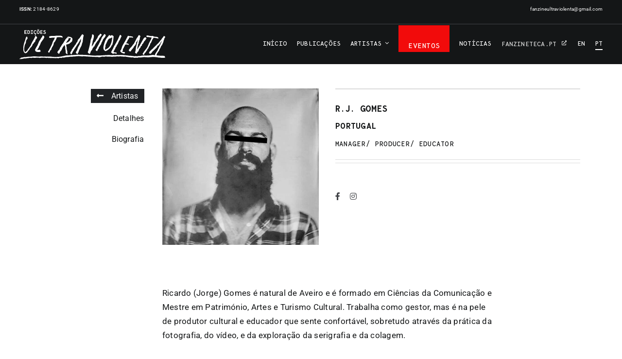

--- FILE ---
content_type: text/css
request_url: https://fanzine.pt/wp-content/themes/Avada-Child-Theme/assets/css/style.css?ver=6.8.3
body_size: 624
content:
/*
Theme Name: Avada Child
Description: Child theme for Avada theme
Author: ThemeFusion
Author URI: https://theme-fusion.com
Template: Avada
Version: 1.0.0
Text Domain:  Avada
*/

#sm-modal-confirm {
    position: fixed;
    left: 0;
    right: 0;
    background-color: rgba(0, 0, 0, 0.89);
    z-index: 9999999999;
    opacity: 0;
    display: flex;
    justify-content: center;
    align-items: center;
    text-align: center;
}
#sm-modal-confirm, #sm-modal-confirm .sm-modal-close {
    top: 0;
    bottom: 0;
}

#sm-modal-confirm .sm-modal-content {
    font-size: 14px;
    background: #fff;
    max-width: 90%;
}
#sm-modal-confirm .sm-modal-header {
    position: relative;
    background: #212326;
}

#sm-modal-confirm .btn, .sm-modal-confirm .btn:active,
#sm-modal-confirm .sm-modal-header,
#sm-modal-confirm .sm-modal-header h4,
#sm-modal-confirm .sm-modal-close{
    color: #fff;  
}
#sm-modal-confirm .sm-modal-header h4 {
    margin: 0px !important;
    text-transform: uppercase;
}
#sm-modal-confirm .sm-modal-header h4,
#sm-modal-confirm .btn, .sm-modal-confirm .btn:active{
    line-height: normal;   
}
#sm-modal-confirm .sm-modal-close {
    position: absolute;
    right: 25px;
    font-size: 22px;
    background: inherit;
    outline: 0;
    width: 30px;
    height: 30px;
    margin: auto;
}
#sm-modal-confirm .btn, .sm-modal-confirm .btn:active,
#sm-modal-confirm .sm-modal-close{
    cursor: pointer; 
    transition: all 0.4s; 
    border: none;  
}

#sm-modal-confirm .sm-modal-header,
#sm-modal-confirm .sm-modal-body {
    padding: 15px 20px;
}
#sm-modal-confirm .sm-modal-footer {
    padding: 0px 20px 15px;
}
#sm-modal-confirm .btn, .sm-modal-confirm .btn:active {
    text-decoration: none;
    min-width: 120px;
    min-height: 40px;
    margin: 5px;
}
#sm-modal-confirm .btn-yes {
    background-color: var(--awb-color8);
}
#sm-modal-confirm .btn-yes:hover, .sm-modal-confirm .btn-yes:focus {
    color: #a3a2a2;
}
#sm-modal-confirm .sm-modal-close:hover, #sm-modal-confirm .btn-no {
    background: var(--awb-color4);
}
#sm-modal-confirm .btn-no:hover, .sm-modal-confirm .btn-no:focus {
    background: #8D1B26;
}

--- FILE ---
content_type: image/svg+xml
request_url: https://fanzine.pt/wp-content/uploads/2025/12/logo.svg
body_size: 6590
content:
<?xml version="1.0" encoding="UTF-8"?> <svg xmlns="http://www.w3.org/2000/svg" id="Layer_1" version="1.1" viewBox="0 0 402.08 83.32"><defs><style> .st0 { fill: #fff; } </style></defs><path class="st0" d="M400.31,74.58c-4.21-1.57-13-.3-18.51-1.54-1.34-.29-2.45.17-3.37-.41h-.43c.56-5.16,4.38-8.74,6.7-12.38,1.21-1.88,1.41-4,2.52-6.05.26-.48,1.13-.8,1.41-1.23.47-.71.21-1.71.67-2.41.22-.33,1-.83,1.18-1.23.3-.81-.35-1.26.2-2.16s1.59-1.46,2.11-2.21c1.15-2.11,2.15-4.29,3-6.54.61-1.34,1.14-2.71,1.59-4.11.22-.75-.1-1.44,0-1.68.35-1.2,1.18-2.45,1.6-3.64.66-1.86.72-4.12,2.05-5.32.09-.28,1.42-1.12.91-2.42-.37-1-2.87-2.68-4.11-1.84-.68.45-.28.79-.69,1.46-1.21,1.95-3.16,3.76-4.45,5.61-.6.87-1,2.11-1.62,2.92-.32.4-1.11.54-1.42,1-2.19,3.27-4.61,6.37-7.25,9.28-.82.85-2,1.35-2.84,2.21-1,1.06-1.66,2.52-2.81,3.42-.62.49-1.33.7-1.89,1.24-1.64,1.59-4.28,5.29-6.36,6.13-.14.42,0,.24-.23.49.27.18.23.15.73.22v.24c-2.25.49-10.05,8.42-11.54,10.8h-.24v.24c.49-.11.46-.07.71-.26h.48c-.16,1-.28,1-1.17,1.23.31,1.81,2.17,1.76,3.18,2.81,3-.53,4.8-4.08,6.35-6.13,1.25-1.48,2.67-2.8,4.24-3.93l4-4.16c1.25-1,2.45-1.6,3.3-2.95h.24c.47-.15-.49-.23-.49-.23.37-.73,1.06-.44,1.42-1v-1c.68-1.25,2-1.73,1.38-3.15l2.39-.53c.8-.48.74-1.2,1.89-1.48.24-1.25.79-1.14.67-2.17,1.59-.72,2-1.82,3.31-2.71-.11-.49-.07-.46-.26-.72.43-2.24,2.65-2.58,3-4.86.41-.16.24-.05.48-.25h.48c-2.22,5.53-4.83,10.64-7.36,15.75-2.06,4.17-3.46,8.09-5.76,11.89-1.64,2.71-6.13,7.82-5.76,11.4-2.08-.08-5.45-1.17-7.94-.56-7.33,1.48-14.83,1.96-22.29,1.42-1.61-.18-5,.47-6.23.37-.84.14-1.67.34-2.48.61-2.8.7-5.45-.1-8.39.65-1.33.36-2.71.46-4.08.32-1.92-.4-4.93.17-6.72-.1-3.28-.5-5.95-.6-9.63-1.24-.67-.12-2.11.34-3.36.07-5-1.09-9.94-1-14.92-1.86-2.06-.34-4.5.13-6.73-.34l-19.67.41c-2.59-.54-7.63.58-10.81,0-2.09-.4-5.2-.13-7.68-.08-7.36.15-13.94,1-20.86,1.15-9.21.21-20.59.79-28.58-.85l-3.36.06c-1.95-.42-4.87-.38-7-.81-1.73-.36-3.64.29-4.8.1-5.63-1-11.2-.22-17.78-.84-1.37.07-2.73.26-4.07.57-2.44.47-6.69.08-9.35.67-1.24.28-2.49-.38-3.36-.17-2.52.55-5.09.84-7.67.88l-4.32.08c-1.76.46-4.19.27-6.22.85-3.28.93-7.63,1.81-11,2.39-7.24,1.23-21.17,1.57-28.57.11l-6.71.13c-1.44-.3-4.47,0-5.53-.12-4.77-.44-7.57.28-11.05-.25l-12.67.22c-2.57-.39-10.44-.92-14.17-.19-4.46.87-11.86,0-18,1.57l-5,.1c-3.07.77-6.19,1.31-9.34,1.62l-.22,1.45-3.38,1.52.47,1.19c4.08-.22,8.13-.89,12.06-2,2.14-.61,4.35,0,6-.36,3.29-.76,6.69-.76,9.58-1.4,1.23-.27,3.91.5,5.52.13,1.32-.4,2.69-.59,4.07-.57,1.46.27,4.18.86,6.25.35,3.1-.48,6.25-.54,9.36-.19,1.23.42,2.55.56,3.84.4,4.66-1,12.13-.66,17.29.13,1.08.16,2.36-.53,3.35-.55.55,0,1.37.6,1.93.68l2.88-.3c1.9.4,3.84.52,5.77.36l2.39-.29.25.48h.24l2.64-.29c.42.11.59.59,1.45.45.67-.3,1.41-.4,2.14-.29,1.7.43,1.52.68,3.6.17,2.77-.68,6.12.76,7.69.32.37-.1.87-.9,1.42-1,3.41-.53,5.47,1.31,8.38-1.13,1.07,0,.89-.16,1,.46,1.09-.21,2.18.29,3.6-.07,2.75-.73,5.55-1.27,8.37-1.62.58-.08,1.29.42,2.16.2,2.16-.54,5.32-.57,7.18-1.11l4.57.15c1.61-.41,4.06-.54,5.26-.83l1.92.2c6.73-1.23,13.62-1.28,20.37-.14.65.12,1.09-.24,1.43-.27,2.48-.22,4.97-.19,7.44.09,3.42.57,10.79.3,14.19,1.14l3.6-.07c1.33.38,2.71.51,4.09.4.63-.13,1.27-.22,1.91-.28,2.04.53,4.16.73,6.26.59l3.11-.31c1,.25,2.7.66,3.86.89,1.88.36,7-1.18,8.61-1.62,1.85-.52,5.52.73,7.68.08.6-.3,1.25-.47,1.91-.52,5.55.49,13-.08,18.26.83,1.66.28,3.68-.72,4.55-.58,2.88.25,5.79.11,8.63-.42,1.44-.23,4.12.24,6.49.11l3.59-.31c2.88.6,6.11.29,9.62,1l3.84-.32c5.51,1.15,11.69,1.77,17.09,2.53.87.12,2.5-.59,3.6-.32,1.58.49,3.19.86,4.82,1.11,2.49.23,4-.76,6.24-.13,2.05.57,3.87-1,5-.83,4.52.52,7.88,0,12.46-.73,4.11-.69,10.79.88,17.53.12,8.16-.93,15.43-1.14,22.81.49,3.24.71,6.07.31,9.15,1,1.4.32,2.73-.15,3.36.17,2.71,0,5.93,0,7.91-.64-.33-1.51-.92-2.96-1.73-4.28ZM255.47,58.36c-.74,1.72-1,3.5-2.55,4.37v1.68c.62.56,1.09,1.36,1.72,1.89.89.74,2.17,1,2.92,1.86,2.35-.07,4.43-1.52,6.22-1.09,1.46.35,1.87,1.15,4.1,1.12.07-.73.13-1.45.2-2.17l-1.48-1.89c-1,.07-1.3.57-1.91.52-1.74-.13-3.34-1.05-5.31-1.09.81-3.55,2.34-5.17,3.92-8,1.06-1.91,1.4-3.94,2.52-5.82.45-.75,1.51-1.41,1.88-2.2s.07-1.22.44-1.92c.91-1.76,2.6-3.62,3.49-5.36.72-1.41.77-2.82,1.59-4.11l.95-.74c.06-.8.13-1.6.19-2.41.7-.73,1.41-1.46,2.11-2.2,1.39-2.4,2-5,3.21-7.51.57-1.17,2.2-3,1.59-4.59-.85-1.4-2.14-2.47-3.67-3.05-2.57,4.13-3.95,8.81-6.2,13.33-3.35,6.73-7.19,13.09-10.89,19.43-1.33,2.3-1.86,4.73-3.21,7-.67.95-1.28,1.93-1.83,2.95ZM307.87,50.32c-.62.65-1.59,1-2.12,1.72-1.41,2-2.7,4-4.2,5.85.06,2.62,2.47,3.86,4.64,4.23,1.49-1.68,2.39-3.76,3.73-5.6l1.19-.75c.7-.88,1-2.16,1.86-2.91.28-.27.72-.19.95-.5.75-1.06.94-2.27,1.61-3.4,1.1-1.86,3.35-3.44,4.45-5.37.33-.58,1.76-3.34,1.84-3.64.28-1-.51-1.38-.05-2.4.56-1.21,1.26-2.36,2.09-3.4.49-.49,1.34-.6,1.66-1.24.76-1.52-.58-1.61,1.13-3.38l.24.23c-.28,2.67-1.37,5.05-2,7.25-1.1,3.79-1.93,7.71-2.89,11.34-1.61,6.11-.79,11.65-3.25,16.63,1.27,1.3,2.23,2.88,4.62,3,.78-1.85,1.71-3.63,2.77-5.33l1.2-.27c.91-.88,1.39-3.06,2.07-4.12l.44-2.17c.67-1.46,3.15-3.72,4-5.12.59-1,.29-2.14.9-3.14.35-.59,2.34-1.44,3.06-2.71.6-1-.13-2.94.88-3.86h1c1.26-.83,3.5-5.68,4.41-7.29.64-1.11,1.89-1.73,2.59-2.69,1.29-1.77,2-3.37,3.5-4.87-.07-.56-.06-.68-.26-1-.17-1.85-1.43-1.93-2.46-2.83-3.76.28-5.72,5-7.28,7.59-2.7,4.44-4.92,9.29-7.64,13.84-2.36,4-5.22,8-7.43,12.16h-.24c.21-3.99.92-7.95,2.12-11.76.15-1,.29-1.93.43-2.89.31-.73,1.76-1.63,1.87-2.44.05-.41-.93-1-.76-1.67.06-.23.84-.91.94-1.22.16-.52-.19-.66-.26-1,.76-1.5,1.22-3.15,1.34-4.83.34-.13.65-.3.95-.5.28-.39.71-6.32.8-7.7l.49.47c.04-.96.42-1.88,1.09-2.57-.4-1.89-2.19-2.48-3.43-3.53-.55.06-.67.06-.95.26-1.59.61-2,2.45-2.8,3.9-.85,1.6-2.32,3.13-3.27,4.62-1.06,1.67-1.61,3.32-2.54,5.1-1.72,3.32-3.48,7.22-5.54,10.43l-2.12,2.22c-1.61,2.55-3.4,4.98-5.37,7.26ZM351.94,21.81c1,.61,3-.14,4.32.15,2.33.5,5.68,1.28,7.94,1l.25.24c-.6,5-4.27,10.12-6.2,14-2.32,4.74-3.58,9.47-6.19,13.81-2.36,3.93-5.8,7.53-8.41,11.22-1.32,1.86-2.67,4.92-4,6.08.54,1.03,1.21,1.98,2,2.84.56,0,.68,0,1,.22,1.77-.41,1.16-1.56,1.86-2.92,1.08-2.08,3.23-3.52,4.46-5.37.53-.81.63-1.63,1.15-2.43l2.11-2.2c.65-1.35.55-2.54,1.37-3.63.62-.83,1.84-1.2,2.35-2.21.07-.72.13-1.44.2-2.16.83-1.82,2.45-3.52,3.25-5.35s.86-3.9,1.8-5.56c.39-.68,1.46-1.31,1.88-2,.65-1,.57-2.17,1.14-3.14l.94-1,.43-2.41c1.26-2.46,3.23-4.72,4.41-7.29,2.5.1,10.8,1.55,12.3,2.62.36-.11.69-.28,1-.5-.17-1.3-.32-1.37-.54-2.63-1.14-.38-1.84-1.3-3.15-1.61-4.36-1-9.16.32-11.34-2.89-2.21.09-4.26,1-7,.38-3.02-.73-6.07-1.31-9.15-1.73-.56.52-1.2.93-1.9,1.24-.06,2.01.36,2.84,1.72,3.23ZM277.83,60.3c1.43,4.66,6.07,6.37,11.44,7.45.59-.61,1.21-1.17,1.88-1.69.19-.25.09-.06.23-.49-.58-.54-.9-1.34-1.48-1.89-1.74-1-4.1.37-5.78-.84-.54-.28-.48-.4-.74-.94,3.22-1.75.94-4.57,2.49-7.5.42-.8,1.39-1.89,1.87-2.68.64-1.05.5-2.23,1.13-3.38.39-.33.78-.66,1.18-1,.44-.73.25-2.23.66-2.9.31-.52.88-.45,1.17-1.46,2.06-.12,2.74-.94,5.27-.35,1,.24,3.25,1.27,4.57.38.45-.86-1.2-2.14-1.74-2.84-2.22-.53-4.47-.9-6.74-1.11.43-.71.25-.06.95-.5.84-.78,1.55-1.69,2.1-2.69,1.26-2,1.63-4.41,3-6.3s3.26-3.06,3.23-6.55c1.44-.05,2.89,0,4.32.16.41,0,1.38-.46,2.16-.29,1.1.24,3.56,1,4.57.39.54-.55-1.35-2.07-1.74-2.61-2.62-.53-4.57-.89-7.22-1.29l-1.44.27c-1-.18-2.51-1.45-3.62-1.13s-1.1,1.8-1.63,2.68c-1.27,2.12-2.43,4.31-3.46,6.55-2.89,6.23-7.18,12.09-10.19,18.21-2.27,4.7-2.71,11.1-6.44,14.34ZM14.86,66.43c.84,0,1,.06,1.45.45,3.87-.24,6.37-4.13,8-6.65,1-1.49,2.51-2.93,3.51-4.39.78-1.15,1-2.51,1.84-3.64l.95-.5c.54-.88,1.16-1.69,1.87-2.44.31-.25.72,0,1-.26.43-.57.11-1.19.44-1.93s1.48-1.5,1.87-2.19,0-1.73.43-2.41c.78-1.34,2.58-2.08,3.28-3.41h.24c-.26-.17-.22-.14-.72-.22v-.24c1.27-.59,1.12-1,1.88-2,.57-.74,1.92-1.13,2.36-2,.07-.72.13-1.44.2-2.17l.7-.73c-.06-1.23.35-2.44,1.14-3.38.27-.4.3,0,.72.22.65-1.45,1.53-3.48,2.79-4.38-.17-2.5-1.89-3.39-3-5l-2.16.05c-1.7,6.07-5.16,11-8.07,16-2.33,4-3.56,8.52-6,12.36-.6,1-1.72,1.76-2.35,2.69s-.78,1.82-1.38,2.67c-.32.45-1.1.57-1.42,1-1.09,1.42-1.53,3.19-2.55,4.61-1.49,2.09-4,3.49-5.65,5.4-2.4-.16-3.8-8.79-3.12-11.7.63-2.66,1-6.53,2-9.16.64-1.69,2-3.33,2.54-5.09l.17-3.37c.27-.93,1.25-4.76,1.81-5.56l1.65-1.23c.54-.83.57-1.9,1.15-2.66-.22-1.71-.83-3.34-1.78-4.77-3.29.26-3.91,8.05-5.06,10.91-3.33,8.27-7.91,24.43-2.68,33.18l1.95,1.94ZM225.78,27.28c-3.46,7.07-6.89,14.91-10.84,21.59-1.59,2.7-2.39,6.21-4.87,8,.16.41.05.24.25.48.16,2.29,1.93,2.43,3.19,3.53,2.47-.21,1.07-1.32,1.86-2.92l.95-.74c.23-.53-.31-1,.2-1.68s1.66-1.06,2.13-1.72c.69-1-.08-2.34-.05-2.4.2-.58.6-.56.69-1.46.9-.25,1.5-1.5,1.63-2.43h.72c.29-2.46,2.88-4,3.71-6.31.66-1.83.87-3.68,1.81-5.32.42-.74,1.29-1.65,1.63-2.44.72-1.65.89-3.33,1.82-4.84,1.49-2.4,3.78-4.49,5.38-6.83.85-1.24,1.09-3,2.08-4.12-.06-2.66-1.82-2.81-3.21-4-1.56.4-2,1.81-2.82,2.94-1.76,2.48-3.95,5-5.36,7.79-.51,1.01-.39,1.85-.9,2.88ZM45.74,62.19c2.19,1.34,10.48,1.95,12.72-.26-.15-1.06-.41-2.1-.79-3.1-.34-.7-.69-.63-1-1.42-1.85-.12-4.68-.08-5.75.6-.49.06-.99,0-1.45-.21h-.24c.76-2.42,2.54-4.33,3.71-6.32.81-1.36.86-2.88,1.59-4.35.49-1,1.68-1.93,2.1-2.92v-1.2c.6-.86,1.14-1.75,1.62-2.68.15-.8.29-1.6.43-2.41,2.08-3.51,5-6.79,7.24-10.23.52-.83,1.78-2.94,2.08-3.63s.24-1.72.67-2.42c-.13-1.89-2.77-3.64-4.17-4.23l-1.17,1.45c-.4.93-.18,1.79-.66,2.66-.79.81-1.57,1.63-2.35,2.45-1.06,1.54-1.57,3.23-2.54,4.85-.8,1.31-2,2.56-2.8,3.9-2.29,4-3.38,8.51-5.51,12.59-1.24,2.39-6.56,10.38-6.47,12.38.08,1.87,1.11,3.57,2.74,4.5ZM113.88,49.06l-1.41,1.47c-.86,1.55-1,3.24-1.82,4.84-1.62,3-6.31,5.93-5.79,10,1.45.91,2.77,2.01,3.91,3.28,1.47-.35,2.73-5,3.47-6.07,1.22-1.74,2.53-2.67,3.51-4.4,1.67-2.95,2.58-5.93,4.38-8.73,1.13-1.75,2.9-3.32,4-5.12h.48c.83,2.24,1.44,4.56,1.82,6.92.17.88-.35,2.87.09,4.32,1.04,3.24,1.36,6.68.93,10.06.78.74,1.33,2,2.21,2.6.78.38,1.51.85,2.19,1.39.77-.22.37.13.71-.49s-.85-3.71-.59-5.27c.4-2.37-.78-4.83-1.34-6.93-.12-2.08-.25-4.16-.37-6.24-.84-2.47-1.3-5.05-1.36-7.65,2.12-1,4.39-1,6.92-2.06,1.16-.47,2.28-1.06,3.33-1.75.43-.32.52-1.15.93-1.46l1.9-.76c.39-.38.46-1.15.93-1.46.75-.49,1.46-.51,1.9-1.24,1-1.6,1.38-6.54,1.26-8.43-.73-.63-1.19-1.81-2-2.36-2.59-1.83-6.43-2.84-10.86-2.65-.24.19-.06.09-.48.25v.48c1.22,1.13,1.8,2.81,3.67,3.28s3.17-.81,4.57.15h.48c0,5.28-4.31,9.31-7.94,11.2-1.52.8-3.37.83-4.76,1.78h-.24c.23-1.46,1-1.71,1.62-2.68,2-3.12,4.66-6,6.05-9.48l-3.67-3.53c-2.24,2.25-4.35,4.62-6.34,7.09l-.45,1.45c-2.38,2.89-3.93,6.29-6,9.49l-1.42,1.23c-1.66,2.48-2.79,4.91-4.42,7.48ZM144.76,56.06c-.53.81-.23,1.71-.67,2.65-.54,1.17-4.16,6-3.93,7.52.17,1.12,1.21,2.21,1.75,3.09l1.45.45c2-2.26,2.77-5.71,4.39-8.25,5.54-8.71,11.67-18.1,17-26.28,1.9-2.92,3-6.27,5.34-8.75v-.24h.24c-.05.77-.28,1.52-.68,2.18-.12.8-.1,1.61.05,2.4-.24,1.71-.6,3.4-1.09,5.06-.24.71-1.13,1.57-1.4,2.19-.66,1.5-.38,3-1.11,4.34-1.07,2-2.7,4.54-3.71,6.56-1.57,3.15-2.23,6.31-3.64,9.68-.64,1.55-3,4.48-3.24,5.83-.19.4-.1.74.27,1.19.6,1.26,3,2.87,4.38,3.27,2.77-3.33,3.28-8.22,5.27-12.35s4.75-8.58,6.46-12.85c.4-1,0-2,.41-3.13.81-1.73,1.49-3.51,2.06-5.33.4-1.59,0-2.66.39-4.33.71-2.93.66-6.4,1.48-9.63.28-1.12,1.23-3.54.87-4.34s-3.1-2.85-3.9-3c-2.55,3.13-4.81,6.47-6.76,10-1.09,1.85-3.79,3.55-4.7,5.14-1.37,2.43-1.31,4.25-2.5,6.53-.23.45-.88.63-1.18,1-1.36,1.57-1.87,3.81-3,5.58l-1.88,2c-1.91,2.94-3.2,6-6.07,8.05.13.75.26.75.26.95-.55,1.47-1.87,1.68-2.61,2.82ZM192.54,68.3c1.2,0,1.77.05,2.14-.77.93-.59,1.36-3.75,2-5.32,1-2.22,3-4.09,4.2-6.09.68-1.17.77-2.81,1.6-3.87.64-.82,1.44-.51,1.88-2,.18-.35,0-.42-.26-1l.71-.73,1,.22s2.45-3.15,1.38-3.15c.57-.47.93-.51,1.42-1-.47-.21-.18-.09-.72,0,2.06-3.89,4.4-7.63,7-11.18.76-1.09,2.07-2,2.81-3.18,1.69-2.59,2.36-6,4.39-8.25v-.24h.24c-.2.57-.08.4-.47.73v.59l.24-.24c.93-.93,1.72-2,2.33-3.17l-.25-.72c.29-.59.91-.57,1.42-1,.71-.59.82-1.61,1.63-2.2-.68-1.42-2.95-2.63-4.38-3.27-1,1.13-2.28,3.76-3.27,4.63l-1.19.26c-1.42,1.39-2.67,5.73-3.69,7.76-.43.87-1.56,1.83-2.1,2.68-1.23,1.94-2,3.86-3.24,5.83s-3.41,3.38-4.45,5.38v1.19c-.57,1.24-4.35,6.88-5.36,7.56v.24h-.24c.41-3.67,1.14-7.3,2.18-10.85.45-1.67.13-2.75.63-4.33,1.67-5.28,4.13-10.25,2.78-16.62-1.06-.35-1.99-1-2.68-1.87-.57,0-1.13.09-1.67.28-.42,2.24-.37,4.85-1.06,7.22-.79,2.74-2.43,6.14-3.17,9-.55,2.07.12,2.75-.39,4.57-1.44,5.18-2.11,10.57-3.53,15.19-1,3.32-2.3,10.47-4,12.81.29,3.09,2.37,2.88,4.14,4.91ZM232.63,56.91c.92,2,2.86,2.51,4.17,4,4.63-.17,13-7.75,15.37-11.11,1.1-1.58,1.49-3.91,2.77-5.34v-.48c.19.25.16.22.26.71l.71-.25c2.65-7.38,3.22-16.38,3.81-24.58-1.19-1.08-2.38-2.6-4.15-3-1.31-.74-3.59,1.17-4.77,1.54-.71-.96-1.75-1.63-2.92-1.86-.19.14-.94.06-1.19.26-.07.32-.15.64-.22,1-1.02,1.44-2.11,2.82-3.28,4.14-5.56,6.26-7.5,12-10.12,21.1-1.36,4.65-2.39,9.7-.44,13.87ZM255.63,43.47h-.48l.21-1.44h.48l-.23.24.02,1.2ZM258,28.06c.2.28.21.4.26,1-.26-.32-.26-.44-.26-1ZM258.2,26.14h.24v1.44h-.44l.2-1.44ZM256.29,39.86c.2.24.09.06.25.47-.19.25-.09.06-.23.49h-.48l.46-.96ZM236.56,49.39h.72c-.22-.64-.09,0-.49-.47-.16-.7.45-.35.7-1-.1-.72-.19-1.44-.29-2.16.44-2.01,1.13-3.96,2.05-5.8l.94-1c.41-1.14.35-2.18.66-2.65v-.45h.72c.43-3,4.19-8.49,6.28-10,.54-.27.7.35,1.2.21,1.18-.32,5.66-2.61,6.41-3.49h.24c.19,10.48-4.57,24.77-10.7,29.48-2.37,1.84-5.53,3.07-7.82,5-1.8-.58-.68-4.85-.62-7.67h0ZM80.61,65.06c3.34-.14,2.91-3.53,4.2-5.61.32-.51,2.6-2,3.07-2.7.67-1.06-.17-1.5.18-2.65.2-.63,1.16-1.18,1.41-1.71.22-1,.44-2.09.65-3.13l.49.47c1.79-2.79,3.18-5.82,4.14-9,.35-1.31-.94-1.42.18-3.12l1.42-1c2-2.67,6.28-9.61,6.44-13.58,2.94-1.17,12.66-1.13,15.13.41.49-.01.98-.1,1.44-.27-.15-1.31-.68-2.55-1.52-3.57-1.7-2-12.8-1.5-17.07-1.33-.62.41-1.71.06-2.63.3-4,1-15.26-.92-16.51,2.74-.15.36-.3.11,0,.48.2,1.44.92,1.58,1.49,2.61,3,0,6.51-.64,9.11-.91,1.77-.19,3.61.59,5-.34h.48c-1.01,4.91-4.23,8.7-6.18,12.91-.73,1.59-.59,3.19-1.34,4.83-1.72,4.05-3.63,8.01-5.75,11.87-1.44,2.37-3.18,7.3-5.35,8.75,0,.69-.16.35,0,.72.1,1.83.74,1.83,1.52,2.83ZM15.62,4.87v2.48h3.45v1.73h-3.45v2.48h4.37v1.73h-6.22V3.14h6.22v1.73h-4.37ZM29.55,8.2c0,2.68-1.73,5.06-5.19,5.06h-2.29V3.14h2.29c3.55,0,5.19,2.39,5.19,5.06ZM27.71,8.2c0-1.7-1.21-3.34-3.02-3.34h-.78v6.68h.78c1.81,0,3.02-1.64,3.02-3.34ZM35.19,4.87v6.68h2.3v1.73h-6.45v-1.73h2.3v-6.68h-2.3v-1.73h6.45v1.73h-2.3ZM45.36,10.39l1.45,1.01c-.63,1.14-1.64,1.84-2.88,1.97v.59c.59.04,1.61.52,1.61,1.73s-.91,1.96-1.96,1.96c-.88,0-1.47-.43-1.73-.91l.69-.65c.14.36.49.63,1.04.63.65,0,1.04-.52,1.04-1.05,0-.79-.79-1.14-1.61-.91v-1.41c-2.3-.3-3.8-2.49-3.8-5.15,0-2.86,1.73-5.18,4.33-5.18,1.41,0,2.56.73,3.27,1.99l-1.45,1.01c-.43-.78-.99-1.27-1.83-1.27-1.45,0-2.47,1.54-2.47,3.45s1.02,3.45,2.47,3.45c.83,0,1.4-.49,1.83-1.27ZM55.68,8.2c0,2.86-1.44,5.18-3.91,5.18s-3.91-2.32-3.91-5.18,1.44-5.18,3.91-5.18,3.91,2.32,3.91,5.18ZM54.52,1.14c-.42.59-1.02.85-1.58.85-.4,0-.73-.09-1.08-.22-.96-.32-1.73-.37-2.06.22l-.81-.76c.42-.59,1.02-.85,1.58-.85.4,0,.73.07,1.08.2.94.3,1.67.45,2.06-.2l.81.76ZM53.83,8.2c0-1.91-.79-3.45-2.07-3.45s-2.07,1.54-2.07,3.45.79,3.45,2.07,3.45,2.07-1.54,2.07-3.45ZM59.36,4.87v2.48h3.45v1.73h-3.45v2.48h4.37v1.73h-6.22V3.14h6.22v1.73h-4.37ZM72.83,10.36c0,1.61-1.35,3.02-3.51,3.02-2.04,0-3.38-1.44-3.63-1.84l1.06-1.29c.72.94,1.64,1.41,2.56,1.41,1.05,0,1.67-.62,1.67-1.25,0-.86-.59-1.32-1.5-1.64-2.27-.79-3.22-1.61-3.22-3.19,0-1.47,1.32-2.55,3.14-2.55.32,0,1.58-.06,2.86,1.12l-1.01,1.35c-.45-.4-.99-.75-1.89-.75-.68,0-1.27.35-1.27.86,0,.56.43.86,1.27,1.17,1.99.71,3.45,1.38,3.45,3.58Z"></path></svg> 

--- FILE ---
content_type: application/javascript
request_url: https://fanzine.pt/wp-content/themes/Avada-Child-Theme/assets/js/fanzine.js?ver=6.8.3
body_size: 600
content:
(function ($, window, document, undefined) {
    'use strict';

    $(function () {
        const MenuExternalLink = $('.awb-menu ul li#menu-item-4196 a'),
              
            modalConfirm = $('<div id="sm-modal-confirm"><div class="sm-modal-content">'
                + '<div class="sm-modal-header"><h4 class="sm-modal-title">Atenção</h4>'
                + '<button type="button" class="sm-modal-close" data-modal="no" aria-hidden="true">&times;</button>'
                + '</div><div class="sm-modal-body"><p>Este menu leva para um link externo, deseja continuar?</p>'
                + '</div><div class="sm-modal-footer">'
                + '<button type="button" class="btn btn-no" data-modal="no">Não</button>'
                + '<button type="button" class="btn btn-yes" data-modal="yes">Sim</button>'
                + '</div></div></div> ');


        MenuExternalLink.on('click', function (e) {
            e.preventDefault();
            
            modalConfirm.appendTo($('body')).animate({ opacity: 1 }, 300);
            
            modalConfirm.on('click', function (e) {
               e.preventDefault();
                var target = $(e.target);
                
                if(target.attr('data-modal')!== 'no' && target.attr('id') !== 'sm-modal-confirm' ){
                    return false;
                }
                console.log(target.attr('id'));
                modalConfirm.animate({ opacity: 0 }, 300, function(){
                   $(this).remove(); 
                })
            });
            modalConfirm.find('[data-modal="yes"]').on('click', function (e) {
               e.preventDefault();
				window.open(MenuExternalLink.attr('href'), '_blank');
				modalConfirm.animate({ opacity: 0 }, 300, function(){
                   $(this).remove(); 
                })
            });

        });
    });

})(jQuery, window, document);
(function ($, window, document, undefined) {
    'use strict';

    $(function () {
        const MenuExternalLink = $('.awb-menu ul li.menu-item-67 a'),
              
            modalConfirm = $('<div id="sm-modal-confirm"><div class="sm-modal-content">'
                + '<div class="sm-modal-header"><h4 class="sm-modal-title">Atenção</h4>'
                + '<button type="button" class="sm-modal-close" data-modal="no" aria-hidden="true">&times;</button>'
                + '</div><div class="sm-modal-body"><p>Este menu leva para um link externo, deseja continuar?</p>'
                + '</div><div class="sm-modal-footer">'
                + '<button type="button" class="btn btn-no" data-modal="no">Não</button>'
                + '<button type="button" class="btn btn-yes" data-modal="yes">Sim</button>'
                + '</div></div></div> ');


        MenuExternalLink.on('click', function (e) {
            e.preventDefault();
            
            modalConfirm.appendTo($('body')).animate({ opacity: 1 }, 300);
            
            modalConfirm.on('click', function (e) {
               e.preventDefault();
                var target = $(e.target);
                
                if(target.attr('data-modal')!== 'no' && target.attr('id') !== 'sm-modal-confirm' ){
                    return false;
                }
                console.log(target.attr('id'));
                modalConfirm.animate({ opacity: 0 }, 300, function(){
                   $(this).remove(); 
                })
            });
            modalConfirm.find('[data-modal="yes"]').on('click', function (e) {
               e.preventDefault();
				window.open(MenuExternalLink.attr('href'), '_blank');
				modalConfirm.animate({ opacity: 0 }, 300, function(){
                   $(this).remove(); 
                })
            });

        });
    });

})(jQuery, window, document);
